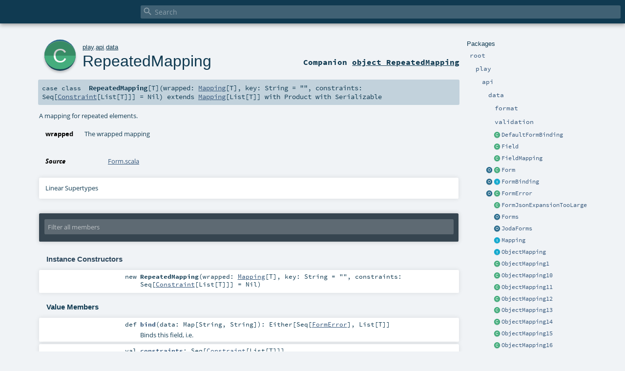

--- FILE ---
content_type: text/html
request_url: https://www.playframework.com/documentation/2.8.13/api/scala/play/api/data/RepeatedMapping.html
body_size: 7614
content:
<!DOCTYPE html ><html><head><meta http-equiv="X-UA-Compatible" content="IE=edge"/><meta content="width=device-width, initial-scale=1.0, maximum-scale=1.0, user-scalable=no" name="viewport"/><title></title><meta content="" name="description"/><meta content="" name="keywords"/><meta http-equiv="content-type" content="text/html; charset=UTF-8"/><link href="../../../lib/index.css" media="screen" type="text/css" rel="stylesheet"/><link href="../../../lib/template.css" media="screen" type="text/css" rel="stylesheet"/><link href="../../../lib/print.css" media="print" type="text/css" rel="stylesheet"/><link href="../../../lib/diagrams.css" media="screen" type="text/css" rel="stylesheet" id="diagrams-css"/><script type="text/javascript" src="../../../lib/jquery.min.js"></script><script type="text/javascript" src="../../../lib/index.js"></script><script type="text/javascript" src="../../../index.js"></script><script type="text/javascript" src="../../../lib/scheduler.js"></script><script type="text/javascript" src="../../../lib/template.js"></script><script type="text/javascript">/* this variable can be used by the JS to determine the path to the root document */
var toRoot = '../../../';</script></head><body><div id="search"><span id="doc-title"><span id="doc-version"></span></span> <span class="close-results"><span class="left">&lt;</span> Back</span><div id="textfilter"><span class="input"><input autocapitalize="none" placeholder="Search" id="index-input" type="text" accesskey="/"/><i class="clear material-icons"></i><i id="search-icon" class="material-icons"></i></span></div></div><div id="search-results"><div id="search-progress"><div id="progress-fill"></div></div><div id="results-content"><div id="entity-results"></div><div id="member-results"></div></div></div><div id="content-scroll-container" style="-webkit-overflow-scrolling: touch;"><div id="content-container" style="-webkit-overflow-scrolling: touch;"><div id="subpackage-spacer"><div id="packages"><h1>Packages</h1><ul><li class="indented0 " name="_root_.root" group="Ungrouped" fullComment="yes" data-isabs="false" visbl="pub"><a id="_root_" class="anchorToMember"></a><a id="root:_root_" class="anchorToMember"></a> <span class="permalink"><a href="../../../index.html" title="Permalink"><i class="material-icons"></i></a></span> <span class="modifier_kind"><span class="modifier"></span> <span class="kind">package</span></span> <span class="symbol"><a href="../../../index.html" title=""><span class="name">root</span></a></span><div class="fullcomment"><dl class="attributes block"><dt>Definition Classes</dt><dd><a href="../../../index.html" name="_root_" id="_root_" class="extype">root</a></dd></dl></div></li><li class="indented1 " name="_root_.play" group="Ungrouped" fullComment="yes" data-isabs="false" visbl="pub"><a id="play" class="anchorToMember"></a><a id="play:play" class="anchorToMember"></a> <span class="permalink"><a href="../../../play/index.html" title="Permalink"><i class="material-icons"></i></a></span> <span class="modifier_kind"><span class="modifier"></span> <span class="kind">package</span></span> <span class="symbol"><a href="../../index.html" title="Play framework."><span class="name">play</span></a></span><p class="shortcomment cmt">Play framework.</p><div class="fullcomment"><div class="comment cmt"><p>Play framework.</p><h4> Play </h4><p><a href="https://www.playframework.com" target="_blank">http://www.playframework.com</a>
</p></div><dl class="attributes block"><dt>Definition Classes</dt><dd><a href="../../../index.html" name="_root_" id="_root_" class="extype">root</a></dd></dl></div></li><li class="indented2 " name="play.api" group="Ungrouped" fullComment="yes" data-isabs="false" visbl="pub"><a id="api" class="anchorToMember"></a><a id="api:api" class="anchorToMember"></a> <span class="permalink"><a href="../../../play/api/index.html" title="Permalink"><i class="material-icons"></i></a></span> <span class="modifier_kind"><span class="modifier"></span> <span class="kind">package</span></span> <span class="symbol"><a href="../index.html" title="Contains the public API for Scala developers."><span class="name">api</span></a></span><p class="shortcomment cmt">Contains the public API for Scala developers.</p><div class="fullcomment"><div class="comment cmt"><p>Contains the public API for Scala developers.</p><h6> Read configuration </h6><pre><span class="kw">val</span> poolSize = configuration.getInt(<span class="lit">"engine.pool.size"</span>)</pre><h6> Use the logger </h6><pre>Logger.info(<span class="lit">"Hello!"</span>)</pre><h6> Define a Plugin </h6><pre><span class="kw">class</span> MyPlugin(app: Application) <span class="kw">extends</span> Plugin</pre><h6> Create adhoc applications (for testing) </h6><pre><span class="kw">val</span> application = Application(<span class="kw">new</span> File(<span class="lit">"."</span>), <span class="kw">this</span>.getClass.getClassloader, <span class="std">None</span>, Play.Mode.DEV)</pre></div><dl class="attributes block"><dt>Definition Classes</dt><dd><a href="../../index.html" name="play" id="play" class="extype">play</a></dd></dl></div></li><li class="indented3 " name="play.api.data" group="Ungrouped" fullComment="yes" data-isabs="false" visbl="pub"><a id="data" class="anchorToMember"></a><a id="data:data" class="anchorToMember"></a> <span class="permalink"><a href="../../../play/api/data/index.html" title="Permalink"><i class="material-icons"></i></a></span> <span class="modifier_kind"><span class="modifier"></span> <span class="kind">package</span></span> <span class="symbol"><a href="index.html" title="Contains data manipulation helpers (typically HTTP form handling)"><span class="name">data</span></a></span><p class="shortcomment cmt">Contains data manipulation helpers (typically HTTP form handling)</p><div class="fullcomment"><div class="comment cmt"><p>Contains data manipulation helpers (typically HTTP form handling)</p><pre><span class="kw">import</span> play.api.data._
<span class="kw">import</span> play.api.data.Forms._

<span class="kw">val</span> taskForm = Form(
  tuple(
    <span class="lit">"name"</span> -&gt; text(minLength = <span class="num">3</span>),
    <span class="lit">"dueDate"</span> -&gt; date(<span class="lit">"yyyy-MM-dd"</span>),
    <span class="lit">"done"</span> -&gt; boolean
  )
)</pre></div><dl class="attributes block"><dt>Definition Classes</dt><dd><a href="../index.html" name="play.api" id="play.api" class="extype">api</a></dd></dl></div></li><li class="indented4 " name="play.api.data.format" group="Ungrouped" fullComment="yes" data-isabs="false" visbl="pub"><a id="format" class="anchorToMember"></a><a id="format:format" class="anchorToMember"></a> <span class="permalink"><a href="../../../play/api/data/format/index.html" title="Permalink"><i class="material-icons"></i></a></span> <span class="modifier_kind"><span class="modifier"></span> <span class="kind">package</span></span> <span class="symbol"><a href="format/index.html" title="Contains the Format API used by Form."><span class="name">format</span></a></span><p class="shortcomment cmt">Contains the Format API used by <code>Form</code>.</p><div class="fullcomment"><div class="comment cmt"><p>Contains the Format API used by <code>Form</code>.</p><p>For example, to define a custom formatter:</p><pre><span class="kw">val</span> signedIntFormat = <span class="kw">new</span> Formatter[<span class="std">Int</span>] {

  <span class="kw">def</span> bind(key: <span class="std">String</span>, data: <span class="std">Map</span>[<span class="std">String</span>, <span class="std">String</span>]) = {
    stringFormat.bind(key, data).right.flatMap { value <span class="kw">=&gt;</span>
      scala.util.control.Exception.allCatch[<span class="std">Int</span>]
        .either(java.lang.Integer.parseInt(value))
        .left.map(e <span class="kw">=&gt;</span> <span class="std">Seq</span>(FormError(key, <span class="lit">"error.signedNumber"</span>, Nil)))
    }
  }

  <span class="kw">def</span> unbind(key: <span class="std">String</span>, value: <span class="std">Long</span>) = <span class="std">Map</span>(
    key -&gt; ((<span class="kw">if</span> (value&lt;<span class="num">0</span>) <span class="lit">"-"</span> <span class="kw">else</span> <span class="lit">"+"</span>) + value)
  )
}</pre></div><dl class="attributes block"><dt>Definition Classes</dt><dd><a href="index.html" name="play.api.data" id="play.api.data" class="extype">data</a></dd></dl></div></li><li class="indented4 " name="play.api.data.validation" group="Ungrouped" fullComment="yes" data-isabs="false" visbl="pub"><a id="validation" class="anchorToMember"></a><a id="validation:validation" class="anchorToMember"></a> <span class="permalink"><a href="../../../play/api/data/validation/index.html" title="Permalink"><i class="material-icons"></i></a></span> <span class="modifier_kind"><span class="modifier"></span> <span class="kind">package</span></span> <span class="symbol"><a href="validation/index.html" title="Contains the validation API used by Form."><span class="name">validation</span></a></span><p class="shortcomment cmt">Contains the validation API used by <code>Form</code>.</p><div class="fullcomment"><div class="comment cmt"><p>Contains the validation API used by <code>Form</code>.</p><p>For example, to define a custom constraint:</p><pre><span class="kw">val</span> negative = Constraint[<span class="std">Int</span>] {
  <span class="kw">case</span> i <span class="kw">if</span> i &lt; <span class="num">0</span> <span class="kw">=&gt;</span> Valid
  <span class="kw">case</span> _ <span class="kw">=&gt;</span> Invalid(<span class="lit">"Must be a negative number."</span>)
}</pre></div><dl class="attributes block"><dt>Definition Classes</dt><dd><a href="index.html" name="play.api.data" id="play.api.data" class="extype">data</a></dd></dl></div></li><li class="current-entities indented3"><span class="separator"></span> <a href="DefaultFormBinding.html" title="" class="class"></a><a href="DefaultFormBinding.html" title="">DefaultFormBinding</a></li><li class="current-entities indented3"><span class="separator"></span> <a href="Field.html" title="A form field." class="class"></a><a href="Field.html" title="A form field.">Field</a></li><li class="current-entities indented3"><span class="separator"></span> <a href="FieldMapping.html" title="A mapping for a single field." class="class"></a><a href="FieldMapping.html" title="A mapping for a single field.">FieldMapping</a></li><li class="current-entities indented3"><a href="Form$.html" title="Provides a set of operations for creating Form values." class="object"></a> <a href="Form.html" title="Helper to manage HTML form description, submission and validation." class="class"></a><a href="Form.html" title="Helper to manage HTML form description, submission and validation.">Form</a></li><li class="current-entities indented3"><a href="FormBinding$.html" title="" class="object"></a> <a href="FormBinding.html" title="" class="trait"></a><a href="FormBinding.html" title="">FormBinding</a></li><li class="current-entities indented3"><a href="FormError$.html" title="" class="object"></a> <a href="FormError.html" title="A form error." class="class"></a><a href="FormError.html" title="A form error.">FormError</a></li><li class="current-entities indented3"><span class="separator"></span> <a href="FormJsonExpansionTooLarge.html" title="" class="class"></a><a href="FormJsonExpansionTooLarge.html" title="">FormJsonExpansionTooLarge</a></li><li class="current-entities indented3"><span class="separator"></span> <a href="Forms$.html" title="Contains data manipulation helpers (typically HTTP form handling)" class="object"></a><a href="Forms$.html" title="Contains data manipulation helpers (typically HTTP form handling)">Forms</a></li><li class="current-entities indented3"><span class="separator"></span> <a href="JodaForms$.html" title="" class="object"></a><a href="JodaForms$.html" title="">JodaForms</a></li><li class="current-entities indented3"><span class="separator"></span> <a href="Mapping.html" title="A mapping is a two-way binder to handle a form field." class="trait"></a><a href="Mapping.html" title="A mapping is a two-way binder to handle a form field.">Mapping</a></li><li class="current-entities indented3"><span class="separator"></span> <a href="ObjectMapping.html" title="Common helper methods for all object mappings - mappings including several fields." class="trait"></a><a href="ObjectMapping.html" title="Common helper methods for all object mappings - mappings including several fields.">ObjectMapping</a></li><li class="current-entities indented3"><span class="separator"></span> <a href="ObjectMapping1.html" title="" class="class"></a><a href="ObjectMapping1.html" title="">ObjectMapping1</a></li><li class="current-entities indented3"><span class="separator"></span> <a href="ObjectMapping10.html" title="" class="class"></a><a href="ObjectMapping10.html" title="">ObjectMapping10</a></li><li class="current-entities indented3"><span class="separator"></span> <a href="ObjectMapping11.html" title="" class="class"></a><a href="ObjectMapping11.html" title="">ObjectMapping11</a></li><li class="current-entities indented3"><span class="separator"></span> <a href="ObjectMapping12.html" title="" class="class"></a><a href="ObjectMapping12.html" title="">ObjectMapping12</a></li><li class="current-entities indented3"><span class="separator"></span> <a href="ObjectMapping13.html" title="" class="class"></a><a href="ObjectMapping13.html" title="">ObjectMapping13</a></li><li class="current-entities indented3"><span class="separator"></span> <a href="ObjectMapping14.html" title="" class="class"></a><a href="ObjectMapping14.html" title="">ObjectMapping14</a></li><li class="current-entities indented3"><span class="separator"></span> <a href="ObjectMapping15.html" title="" class="class"></a><a href="ObjectMapping15.html" title="">ObjectMapping15</a></li><li class="current-entities indented3"><span class="separator"></span> <a href="ObjectMapping16.html" title="" class="class"></a><a href="ObjectMapping16.html" title="">ObjectMapping16</a></li><li class="current-entities indented3"><span class="separator"></span> <a href="ObjectMapping17.html" title="" class="class"></a><a href="ObjectMapping17.html" title="">ObjectMapping17</a></li><li class="current-entities indented3"><span class="separator"></span> <a href="ObjectMapping18.html" title="" class="class"></a><a href="ObjectMapping18.html" title="">ObjectMapping18</a></li><li class="current-entities indented3"><span class="separator"></span> <a href="ObjectMapping19.html" title="" class="class"></a><a href="ObjectMapping19.html" title="">ObjectMapping19</a></li><li class="current-entities indented3"><span class="separator"></span> <a href="ObjectMapping2.html" title="" class="class"></a><a href="ObjectMapping2.html" title="">ObjectMapping2</a></li><li class="current-entities indented3"><span class="separator"></span> <a href="ObjectMapping20.html" title="" class="class"></a><a href="ObjectMapping20.html" title="">ObjectMapping20</a></li><li class="current-entities indented3"><span class="separator"></span> <a href="ObjectMapping21.html" title="" class="class"></a><a href="ObjectMapping21.html" title="">ObjectMapping21</a></li><li class="current-entities indented3"><span class="separator"></span> <a href="ObjectMapping22.html" title="" class="class"></a><a href="ObjectMapping22.html" title="">ObjectMapping22</a></li><li class="current-entities indented3"><span class="separator"></span> <a href="ObjectMapping3.html" title="" class="class"></a><a href="ObjectMapping3.html" title="">ObjectMapping3</a></li><li class="current-entities indented3"><span class="separator"></span> <a href="ObjectMapping4.html" title="" class="class"></a><a href="ObjectMapping4.html" title="">ObjectMapping4</a></li><li class="current-entities indented3"><span class="separator"></span> <a href="ObjectMapping5.html" title="" class="class"></a><a href="ObjectMapping5.html" title="">ObjectMapping5</a></li><li class="current-entities indented3"><span class="separator"></span> <a href="ObjectMapping6.html" title="" class="class"></a><a href="ObjectMapping6.html" title="">ObjectMapping6</a></li><li class="current-entities indented3"><span class="separator"></span> <a href="ObjectMapping7.html" title="" class="class"></a><a href="ObjectMapping7.html" title="">ObjectMapping7</a></li><li class="current-entities indented3"><span class="separator"></span> <a href="ObjectMapping8.html" title="" class="class"></a><a href="ObjectMapping8.html" title="">ObjectMapping8</a></li><li class="current-entities indented3"><span class="separator"></span> <a href="ObjectMapping9.html" title="" class="class"></a><a href="ObjectMapping9.html" title="">ObjectMapping9</a></li><li class="current-entities indented3"><span class="separator"></span> <a href="OptionalMapping.html" title="A mapping for optional elements" class="class"></a><a href="OptionalMapping.html" title="A mapping for optional elements">OptionalMapping</a></li><li class="current-entities indented3"><a href="RepeatedMapping$.html" title="Provides a set of operations related to RepeatedMapping values." class="object"></a> <a href="" title="A mapping for repeated elements." class="class"></a><a href="" title="A mapping for repeated elements.">RepeatedMapping</a></li><li class="current-entities indented3"><span class="separator"></span> <a href="WrappedMapping.html" title="A mapping wrapping another existing mapping with transformation functions." class="class"></a><a href="WrappedMapping.html" title="A mapping wrapping another existing mapping with transformation functions.">WrappedMapping</a></li></ul></div></div><div id="content"><body class="class type"><div id="definition"><a href="RepeatedMapping$.html" title="See companion object"><div class="big-circle class-companion-object">c</div></a><p id="owner"><a href="../../index.html" name="play" id="play" class="extype">play</a>.<a href="../index.html" name="play.api" id="play.api" class="extype">api</a>.<a href="index.html" name="play.api.data" id="play.api.data" class="extype">data</a></p><h1><a href="RepeatedMapping$.html" title="See companion object">RepeatedMapping</a><span class="permalink"><a href="../../../play/api/data/RepeatedMapping.html" title="Permalink"><i class="material-icons"></i></a></span></h1><h3><span class="morelinks"><div>Companion <a href="RepeatedMapping$.html" title="See companion object">object RepeatedMapping</a></div></span></h3></div><h4 id="signature" class="signature"><span class="modifier_kind"><span class="modifier"></span> <span class="kind">case class</span></span> <span class="symbol"><span class="name">RepeatedMapping</span><span class="tparams">[<span name="T">T</span>]</span><span class="params">(<span name="wrapped">wrapped: <a href="Mapping.html" name="play.api.data.Mapping" id="play.api.data.Mapping" class="extype">Mapping</a>[<span name="play.api.data.RepeatedMapping.T" class="extype">T</span>]</span>, <span name="key">key: <span name="scala.Predef.String" class="extype">String</span> = <span class="symbol">""</span></span>, <span name="constraints">constraints: <span name="scala.Seq" class="extype">Seq</span>[<a href="validation/Constraint.html" name="play.api.data.validation.Constraint" id="play.api.data.validation.Constraint" class="extype">Constraint</a>[<span name="scala.List" class="extype">List</span>[<span name="play.api.data.RepeatedMapping.T" class="extype">T</span>]]] = <span class="symbol">Nil</span></span>)</span><span class="result"> extends <a href="Mapping.html" name="play.api.data.Mapping" id="play.api.data.Mapping" class="extype">Mapping</a>[<span name="scala.List" class="extype">List</span>[<span name="play.api.data.RepeatedMapping.T" class="extype">T</span>]] with <span name="scala.Product" class="extype">Product</span> with <span name="scala.Serializable" class="extype">Serializable</span></span></span></h4><div id="comment" class="fullcommenttop"><div class="comment cmt"><p>A mapping for repeated elements.
</p></div><dl class="paramcmts block"><dt class="param">wrapped</dt><dd class="cmt"><p>The wrapped mapping</p></dd></dl><dl class="attributes block"><dt>Source</dt><dd><a href="https://github.com/playframework/playframework/tree/2.8.13/core/play/src/main/scala/play/api/data/Form.scala" target="_blank">Form.scala</a></dd></dl><div class="toggleContainer"><div class="toggle block"><span>Linear Supertypes</span><div class="superTypes hiddenContent"><a href="https://docs.oracle.com/javase/8/docs/api/java/io/Serializable.html#java.io.Serializable" name="java.io.Serializable" id="java.io.Serializable" class="extype">Serializable</a>, <span name="scala.Product" class="extype">Product</span>, <span name="scala.Equals" class="extype">Equals</span>, <a href="Mapping.html" name="play.api.data.Mapping" id="play.api.data.Mapping" class="extype">Mapping</a>[<span name="scala.List" class="extype">List</span>[<span name="play.api.data.RepeatedMapping.T" class="extype">T</span>]], <span name="scala.AnyRef" class="extype">AnyRef</span>, <span name="scala.Any" class="extype">Any</span></div></div></div></div><div id="mbrsel"><div class="toggle"></div><div id="memberfilter"><i class="material-icons arrow"></i><span class="input"><input placeholder="Filter all members" id="mbrsel-input" type="text" accesskey="/"/></span><i class="clear material-icons"></i></div><div id="filterby"><div id="order"><span class="filtertype">Ordering</span><ol><li class="alpha in"><span>Alphabetic</span></li><li class="inherit out"><span>By Inheritance</span></li></ol></div><div class="ancestors"><span class="filtertype">Inherited<br/></span><ol id="linearization"><li class="in" name="play.api.data.RepeatedMapping"><span>RepeatedMapping</span></li><li class="in" name="java.io.Serializable"><span>Serializable</span></li><li class="in" name="scala.Product"><span>Product</span></li><li class="in" name="scala.Equals"><span>Equals</span></li><li class="in" name="play.api.data.Mapping"><span>Mapping</span></li><li class="in" name="scala.AnyRef"><span>AnyRef</span></li><li class="in" name="scala.Any"><span>Any</span></li></ol></div><div class="ancestors"><span class="filtertype"></span><ol><li class="hideall out"><span>Hide All</span></li><li class="showall in"><span>Show All</span></li></ol></div><div id="visbl"><span class="filtertype">Visibility</span><ol><li class="public in"><span>Public</span></li><li class="protected out"><span>Protected</span></li></ol></div></div></div><div id="template"><div id="allMembers"><div id="constructors" class="members"><h3>Instance Constructors</h3><ol><li class="indented0 " name="play.api.data.RepeatedMapping#&lt;init&gt;" group="Ungrouped" fullComment="yes" data-isabs="false" visbl="pub"><a id="&lt;init&gt;(wrapped:play.api.data.Mapping[T],key:String,constraints:Seq[play.api.data.validation.Constraint[List[T]]]):play.api.data.RepeatedMapping[T]" class="anchorToMember"></a><a id="&lt;init&gt;:RepeatedMapping[T]" class="anchorToMember"></a> <span class="permalink"><a href="../../../play/api/data/RepeatedMapping.html#&lt;init&gt;(wrapped:play.api.data.Mapping[T],key:String,constraints:Seq[play.api.data.validation.Constraint[List[T]]]):play.api.data.RepeatedMapping[T]" title="Permalink"><i class="material-icons"></i></a></span> <span class="modifier_kind"><span class="modifier"></span> <span class="kind">new</span></span> <span class="symbol"><span class="name">RepeatedMapping</span><span class="params">(<span name="wrapped">wrapped: <a href="Mapping.html" name="play.api.data.Mapping" id="play.api.data.Mapping" class="extype">Mapping</a>[<span name="play.api.data.RepeatedMapping.T" class="extype">T</span>]</span>, <span name="key">key: <span name="scala.Predef.String" class="extype">String</span> = <span class="symbol">""</span></span>, <span name="constraints">constraints: <span name="scala.Seq" class="extype">Seq</span>[<a href="validation/Constraint.html" name="play.api.data.validation.Constraint" id="play.api.data.validation.Constraint" class="extype">Constraint</a>[<span name="scala.List" class="extype">List</span>[<span name="play.api.data.RepeatedMapping.T" class="extype">T</span>]]] = <span class="symbol">Nil</span></span>)</span></span><p class="shortcomment cmt"></p><div class="fullcomment"><div class="comment cmt"></div><dl class="paramcmts block"><dt class="param">wrapped</dt><dd class="cmt"><p>The wrapped mapping</p></dd></dl></div></li></ol></div><div class="values members"><h3>Value Members</h3><ol><li class="indented0 " name="scala.AnyRef#!=" group="Ungrouped" fullComment="yes" data-isabs="false" visbl="pub"><a id="!=(x$1:Any):Boolean" class="anchorToMember"></a><a id="!=(Any):Boolean" class="anchorToMember"></a> <span class="permalink"><a href="../../../play/api/data/RepeatedMapping.html#!=(x$1:Any):Boolean" title="Permalink"><i class="material-icons"></i></a></span> <span class="modifier_kind"><span class="modifier">final </span> <span class="kind">def</span></span> <span class="symbol"><span class="name" title="gt4s: $bang$eq">!=</span><span class="params">(<span name="arg0">arg0: <span name="scala.Any" class="extype">Any</span></span>)</span><span class="result">: <span name="scala.Boolean" class="extype">Boolean</span></span></span><div class="fullcomment"><dl class="attributes block"><dt>Definition Classes</dt><dd>AnyRef → Any</dd></dl></div></li><li class="indented0 " name="scala.AnyRef###" group="Ungrouped" fullComment="yes" data-isabs="false" visbl="pub"><a id="##:Int" class="anchorToMember"></a> <span class="permalink"><a href="../../../play/api/data/RepeatedMapping.html###:Int" title="Permalink"><i class="material-icons"></i></a></span> <span class="modifier_kind"><span class="modifier">final </span> <span class="kind">def</span></span> <span class="symbol"><span class="name" title="gt4s: $hash$hash">##</span><span class="result">: <span name="scala.Int" class="extype">Int</span></span></span><div class="fullcomment"><dl class="attributes block"><dt>Definition Classes</dt><dd>AnyRef → Any</dd></dl></div></li><li class="indented0 " name="scala.AnyRef#==" group="Ungrouped" fullComment="yes" data-isabs="false" visbl="pub"><a id="==(x$1:Any):Boolean" class="anchorToMember"></a><a id="==(Any):Boolean" class="anchorToMember"></a> <span class="permalink"><a href="../../../play/api/data/RepeatedMapping.html#==(x$1:Any):Boolean" title="Permalink"><i class="material-icons"></i></a></span> <span class="modifier_kind"><span class="modifier">final </span> <span class="kind">def</span></span> <span class="symbol"><span class="name" title="gt4s: $eq$eq">==</span><span class="params">(<span name="arg0">arg0: <span name="scala.Any" class="extype">Any</span></span>)</span><span class="result">: <span name="scala.Boolean" class="extype">Boolean</span></span></span><div class="fullcomment"><dl class="attributes block"><dt>Definition Classes</dt><dd>AnyRef → Any</dd></dl></div></li><li class="indented0 " name="play.api.data.Mapping#addPrefix" group="Ungrouped" fullComment="yes" data-isabs="false" visbl="prt"><a id="addPrefix(prefix:String):Option[String]" class="anchorToMember"></a><a id="addPrefix(String):Option[String]" class="anchorToMember"></a> <span class="permalink"><a href="../../../play/api/data/RepeatedMapping.html#addPrefix(prefix:String):Option[String]" title="Permalink"><i class="material-icons"></i></a></span> <span class="modifier_kind"><span class="modifier"></span> <span class="kind">def</span></span> <span class="symbol"><span class="name">addPrefix</span><span class="params">(<span name="prefix">prefix: <span name="scala.Predef.String" class="extype">String</span></span>)</span><span class="result">: <span name="scala.Option" class="extype">Option</span>[<a href="https://docs.oracle.com/javase/8/docs/api/java/lang/String.html#java.lang.String" name="java.lang.String" id="java.lang.String" class="extype">String</a>]</span></span><div class="fullcomment"><dl class="attributes block"><dt>Attributes</dt><dd>protected </dd><dt>Definition Classes</dt><dd><a href="Mapping.html" name="play.api.data.Mapping" id="play.api.data.Mapping" class="extype">Mapping</a></dd></dl></div></li><li class="indented0 " name="play.api.data.Mapping#applyConstraints" group="Ungrouped" fullComment="yes" data-isabs="false" visbl="prt"><a id="applyConstraints(t:T):Either[Seq[play.api.data.FormError],T]" class="anchorToMember"></a><a id="applyConstraints(List[T]):Either[Seq[FormError],List[T]]" class="anchorToMember"></a> <span class="permalink"><a href="../../../play/api/data/RepeatedMapping.html#applyConstraints(t:T):Either[Seq[play.api.data.FormError],T]" title="Permalink"><i class="material-icons"></i></a></span> <span class="modifier_kind"><span class="modifier"></span> <span class="kind">def</span></span> <span class="symbol"><span class="name">applyConstraints</span><span class="params">(<span name="t">t: <span name="scala.List" class="extype">List</span>[<span name="play.api.data.RepeatedMapping.T" class="extype">T</span>]</span>)</span><span class="result">: <span name="scala.Either" class="extype">Either</span>[<span name="scala.Seq" class="extype">Seq</span>[<a href="FormError.html" name="play.api.data.FormError" id="play.api.data.FormError" class="extype">FormError</a>], <span name="scala.List" class="extype">List</span>[<span name="play.api.data.RepeatedMapping.T" class="extype">T</span>]]</span></span><div class="fullcomment"><dl class="attributes block"><dt>Attributes</dt><dd>protected </dd><dt>Definition Classes</dt><dd><a href="Mapping.html" name="play.api.data.Mapping" id="play.api.data.Mapping" class="extype">Mapping</a></dd></dl></div></li><li class="indented0 " name="scala.Any#asInstanceOf" group="Ungrouped" fullComment="yes" data-isabs="false" visbl="pub"><a id="asInstanceOf[T0]:T0" class="anchorToMember"></a> <span class="permalink"><a href="../../../play/api/data/RepeatedMapping.html#asInstanceOf[T0]:T0" title="Permalink"><i class="material-icons"></i></a></span> <span class="modifier_kind"><span class="modifier">final </span> <span class="kind">def</span></span> <span class="symbol"><span class="name">asInstanceOf</span><span class="tparams">[<span name="T0">T0</span>]</span><span class="result">: <span name="scala.Any.asInstanceOf.T0" class="extype">T0</span></span></span><div class="fullcomment"><dl class="attributes block"><dt>Definition Classes</dt><dd>Any</dd></dl></div></li><li class="indented0 " name="play.api.data.RepeatedMapping#bind" group="Ungrouped" fullComment="yes" data-isabs="false" visbl="pub"><a id="bind(data:Map[String,String]):Either[Seq[play.api.data.FormError],List[T]]" class="anchorToMember"></a><a id="bind(Map[String,String]):Either[Seq[FormError],List[T]]" class="anchorToMember"></a> <span class="permalink"><a href="../../../play/api/data/RepeatedMapping.html#bind(data:Map[String,String]):Either[Seq[play.api.data.FormError],List[T]]" title="Permalink"><i class="material-icons"></i></a></span> <span class="modifier_kind"><span class="modifier"></span> <span class="kind">def</span></span> <span class="symbol"><span class="name">bind</span><span class="params">(<span name="data">data: <span name="scala.Predef.Map" class="extype">Map</span>[<span name="scala.Predef.String" class="extype">String</span>, <span name="scala.Predef.String" class="extype">String</span>]</span>)</span><span class="result">: <span name="scala.Either" class="extype">Either</span>[<span name="scala.Seq" class="extype">Seq</span>[<a href="FormError.html" name="play.api.data.FormError" id="play.api.data.FormError" class="extype">FormError</a>], <span name="scala.List" class="extype">List</span>[<span name="play.api.data.RepeatedMapping.T" class="extype">T</span>]]</span></span><p class="shortcomment cmt">Binds this field, i.e.</p><div class="fullcomment"><div class="comment cmt"><p>Binds this field, i.e. construct a concrete value from submitted data.
</p></div><dl class="paramcmts block"><dt class="param">data</dt><dd class="cmt"><p>the submitted data</p></dd><dt>returns</dt><dd class="cmt"><p>either a concrete value of type <code>List[T]</code> or a set of errors, if the binding failed</p></dd></dl><dl class="attributes block"><dt>Definition Classes</dt><dd><a href="" name="play.api.data.RepeatedMapping" id="play.api.data.RepeatedMapping" class="extype">RepeatedMapping</a> → <a href="Mapping.html" name="play.api.data.Mapping" id="play.api.data.Mapping" class="extype">Mapping</a></dd></dl></div></li><li class="indented0 " name="scala.AnyRef#clone" group="Ungrouped" fullComment="yes" data-isabs="false" visbl="prt"><a id="clone():Object" class="anchorToMember"></a><a id="clone():AnyRef" class="anchorToMember"></a> <span class="permalink"><a href="../../../play/api/data/RepeatedMapping.html#clone():Object" title="Permalink"><i class="material-icons"></i></a></span> <span class="modifier_kind"><span class="modifier"></span> <span class="kind">def</span></span> <span class="symbol"><span class="name">clone</span><span class="params">()</span><span class="result">: <span name="scala.AnyRef" class="extype">AnyRef</span></span></span><div class="fullcomment"><dl class="attributes block"><dt>Attributes</dt><dd>protected[<span name="java.lang" class="extype">lang</span>] </dd><dt>Definition Classes</dt><dd>AnyRef</dd><dt>Annotations</dt><dd><span class="name">@throws</span><span class="args">(<span><span class="defval">classOf[java.lang.CloneNotSupportedException]</span></span>)</span> <span class="name">@native</span><span class="args">()</span> </dd></dl></div></li><li class="indented0 " name="play.api.data.Mapping#collectErrors" group="Ungrouped" fullComment="yes" data-isabs="false" visbl="prt"><a id="collectErrors(t:T):Seq[play.api.data.FormError]" class="anchorToMember"></a><a id="collectErrors(List[T]):Seq[FormError]" class="anchorToMember"></a> <span class="permalink"><a href="../../../play/api/data/RepeatedMapping.html#collectErrors(t:T):Seq[play.api.data.FormError]" title="Permalink"><i class="material-icons"></i></a></span> <span class="modifier_kind"><span class="modifier"></span> <span class="kind">def</span></span> <span class="symbol"><span class="name">collectErrors</span><span class="params">(<span name="t">t: <span name="scala.List" class="extype">List</span>[<span name="play.api.data.RepeatedMapping.T" class="extype">T</span>]</span>)</span><span class="result">: <span name="scala.Seq" class="extype">Seq</span>[<a href="FormError.html" name="play.api.data.FormError" id="play.api.data.FormError" class="extype">FormError</a>]</span></span><div class="fullcomment"><dl class="attributes block"><dt>Attributes</dt><dd>protected </dd><dt>Definition Classes</dt><dd><a href="Mapping.html" name="play.api.data.Mapping" id="play.api.data.Mapping" class="extype">Mapping</a></dd></dl></div></li><li class="indented0 " name="play.api.data.RepeatedMapping#constraints" group="Ungrouped" fullComment="yes" data-isabs="false" visbl="pub"><a id="constraints:Seq[play.api.data.validation.Constraint[List[T]]]" class="anchorToMember"></a><a id="constraints:Seq[Constraint[List[T]]]" class="anchorToMember"></a> <span class="permalink"><a href="../../../play/api/data/RepeatedMapping.html#constraints:Seq[play.api.data.validation.Constraint[List[T]]]" title="Permalink"><i class="material-icons"></i></a></span> <span class="modifier_kind"><span class="modifier"></span> <span class="kind">val</span></span> <span class="symbol"><span class="name">constraints</span><span class="result">: <span name="scala.Seq" class="extype">Seq</span>[<a href="validation/Constraint.html" name="play.api.data.validation.Constraint" id="play.api.data.validation.Constraint" class="extype">Constraint</a>[<span name="scala.List" class="extype">List</span>[<span name="play.api.data.RepeatedMapping.T" class="extype">T</span>]]]</span></span><p class="shortcomment cmt">The constraints associated with this field.</p><div class="fullcomment"><div class="comment cmt"><p>The constraints associated with this field.
</p></div><dl class="attributes block"><dt>Definition Classes</dt><dd><a href="" name="play.api.data.RepeatedMapping" id="play.api.data.RepeatedMapping" class="extype">RepeatedMapping</a> → <a href="Mapping.html" name="play.api.data.Mapping" id="play.api.data.Mapping" class="extype">Mapping</a></dd></dl></div></li><li class="indented0 " name="scala.AnyRef#eq" group="Ungrouped" fullComment="yes" data-isabs="false" visbl="pub"><a id="eq(x$1:AnyRef):Boolean" class="anchorToMember"></a><a id="eq(AnyRef):Boolean" class="anchorToMember"></a> <span class="permalink"><a href="../../../play/api/data/RepeatedMapping.html#eq(x$1:AnyRef):Boolean" title="Permalink"><i class="material-icons"></i></a></span> <span class="modifier_kind"><span class="modifier">final </span> <span class="kind">def</span></span> <span class="symbol"><span class="name">eq</span><span class="params">(<span name="arg0">arg0: <span name="scala.AnyRef" class="extype">AnyRef</span></span>)</span><span class="result">: <span name="scala.Boolean" class="extype">Boolean</span></span></span><div class="fullcomment"><dl class="attributes block"><dt>Definition Classes</dt><dd>AnyRef</dd></dl></div></li><li class="indented0 " name="scala.AnyRef#finalize" group="Ungrouped" fullComment="yes" data-isabs="false" visbl="prt"><a id="finalize():Unit" class="anchorToMember"></a> <span class="permalink"><a href="../../../play/api/data/RepeatedMapping.html#finalize():Unit" title="Permalink"><i class="material-icons"></i></a></span> <span class="modifier_kind"><span class="modifier"></span> <span class="kind">def</span></span> <span class="symbol"><span class="name">finalize</span><span class="params">()</span><span class="result">: <span name="scala.Unit" class="extype">Unit</span></span></span><div class="fullcomment"><dl class="attributes block"><dt>Attributes</dt><dd>protected[<span name="java.lang" class="extype">lang</span>] </dd><dt>Definition Classes</dt><dd>AnyRef</dd><dt>Annotations</dt><dd><span class="name">@throws</span><span class="args">(<span><span class="symbol">classOf[java.lang.Throwable]</span></span>)</span> </dd></dl></div></li><li class="indented0 " name="play.api.data.RepeatedMapping#format" group="Ungrouped" fullComment="yes" data-isabs="false" visbl="pub"><a id="format:Option[(String,Seq[Any])]" class="anchorToMember"></a> <span class="permalink"><a href="../../../play/api/data/RepeatedMapping.html#format:Option[(String,Seq[Any])]" title="Permalink"><i class="material-icons"></i></a></span> <span class="modifier_kind"><span class="modifier"></span> <span class="kind">val</span></span> <span class="symbol"><span class="name">format</span><span class="result">: <span name="scala.Option" class="extype">Option</span>[(<span name="scala.Predef.String" class="extype">String</span>, <span name="scala.Seq" class="extype">Seq</span>[<span name="scala.Any" class="extype">Any</span>])]</span></span><p class="shortcomment cmt">The Format expected for this field, if it exists.</p><div class="fullcomment"><div class="comment cmt"><p>The Format expected for this field, if it exists.
</p></div><dl class="attributes block"><dt>Definition Classes</dt><dd><a href="" name="play.api.data.RepeatedMapping" id="play.api.data.RepeatedMapping" class="extype">RepeatedMapping</a> → <a href="Mapping.html" name="play.api.data.Mapping" id="play.api.data.Mapping" class="extype">Mapping</a></dd></dl></div></li><li class="indented0 " name="scala.AnyRef#getClass" group="Ungrouped" fullComment="yes" data-isabs="false" visbl="pub"><a id="getClass():Class[_]" class="anchorToMember"></a><a id="getClass():Class[_&lt;:AnyRef]" class="anchorToMember"></a> <span class="permalink"><a href="../../../play/api/data/RepeatedMapping.html#getClass():Class[_]" title="Permalink"><i class="material-icons"></i></a></span> <span class="modifier_kind"><span class="modifier">final </span> <span class="kind">def</span></span> <span class="symbol"><span class="name">getClass</span><span class="params">()</span><span class="result">: <a href="https://docs.oracle.com/javase/8/docs/api/java/lang/Class.html#java.lang.Class" name="java.lang.Class" id="java.lang.Class" class="extype">Class</a>[_ &lt;: <span name="scala.AnyRef" class="extype">AnyRef</span>]</span></span><div class="fullcomment"><dl class="attributes block"><dt>Definition Classes</dt><dd>AnyRef → Any</dd><dt>Annotations</dt><dd><span class="name">@native</span><span class="args">()</span> </dd></dl></div></li><li class="indented0 " name="scala.Any#isInstanceOf" group="Ungrouped" fullComment="yes" data-isabs="false" visbl="pub"><a id="isInstanceOf[T0]:Boolean" class="anchorToMember"></a> <span class="permalink"><a href="../../../play/api/data/RepeatedMapping.html#isInstanceOf[T0]:Boolean" title="Permalink"><i class="material-icons"></i></a></span> <span class="modifier_kind"><span class="modifier">final </span> <span class="kind">def</span></span> <span class="symbol"><span class="name">isInstanceOf</span><span class="tparams">[<span name="T0">T0</span>]</span><span class="result">: <span name="scala.Boolean" class="extype">Boolean</span></span></span><div class="fullcomment"><dl class="attributes block"><dt>Definition Classes</dt><dd>Any</dd></dl></div></li><li class="indented0 " name="play.api.data.RepeatedMapping#key" group="Ungrouped" fullComment="yes" data-isabs="false" visbl="pub"><a id="key:String" class="anchorToMember"></a> <span class="permalink"><a href="../../../play/api/data/RepeatedMapping.html#key:String" title="Permalink"><i class="material-icons"></i></a></span> <span class="modifier_kind"><span class="modifier"></span> <span class="kind">val</span></span> <span class="symbol"><span class="name">key</span><span class="result">: <span name="scala.Predef.String" class="extype">String</span></span></span><p class="shortcomment cmt">The field key.</p><div class="fullcomment"><div class="comment cmt"><p>The field key.
</p></div><dl class="attributes block"><dt>Definition Classes</dt><dd><a href="" name="play.api.data.RepeatedMapping" id="play.api.data.RepeatedMapping" class="extype">RepeatedMapping</a> → <a href="Mapping.html" name="play.api.data.Mapping" id="play.api.data.Mapping" class="extype">Mapping</a></dd></dl></div></li><li class="indented0 " name="play.api.data.RepeatedMapping#mappings" group="Ungrouped" fullComment="yes" data-isabs="false" visbl="pub"><a id="mappings:Seq[play.api.data.Mapping[_]]" class="anchorToMember"></a><a id="mappings:Seq[Mapping[_]]" class="anchorToMember"></a> <span class="permalink"><a href="../../../play/api/data/RepeatedMapping.html#mappings:Seq[play.api.data.Mapping[_]]" title="Permalink"><i class="material-icons"></i></a></span> <span class="modifier_kind"><span class="modifier"></span> <span class="kind">val</span></span> <span class="symbol"><span class="name">mappings</span><span class="result">: <span name="scala.Seq" class="extype">Seq</span>[<a href="Mapping.html" name="play.api.data.Mapping" id="play.api.data.Mapping" class="extype">Mapping</a>[_]]</span></span><p class="shortcomment cmt">Sub-mappings (these can be seen as sub-keys).</p><div class="fullcomment"><div class="comment cmt"><p>Sub-mappings (these can be seen as sub-keys).
</p></div><dl class="attributes block"><dt>Definition Classes</dt><dd><a href="" name="play.api.data.RepeatedMapping" id="play.api.data.RepeatedMapping" class="extype">RepeatedMapping</a> → <a href="Mapping.html" name="play.api.data.Mapping" id="play.api.data.Mapping" class="extype">Mapping</a></dd></dl></div></li><li class="indented0 " name="scala.AnyRef#ne" group="Ungrouped" fullComment="yes" data-isabs="false" visbl="pub"><a id="ne(x$1:AnyRef):Boolean" class="anchorToMember"></a><a id="ne(AnyRef):Boolean" class="anchorToMember"></a> <span class="permalink"><a href="../../../play/api/data/RepeatedMapping.html#ne(x$1:AnyRef):Boolean" title="Permalink"><i class="material-icons"></i></a></span> <span class="modifier_kind"><span class="modifier">final </span> <span class="kind">def</span></span> <span class="symbol"><span class="name">ne</span><span class="params">(<span name="arg0">arg0: <span name="scala.AnyRef" class="extype">AnyRef</span></span>)</span><span class="result">: <span name="scala.Boolean" class="extype">Boolean</span></span></span><div class="fullcomment"><dl class="attributes block"><dt>Definition Classes</dt><dd>AnyRef</dd></dl></div></li><li class="indented0 " name="scala.AnyRef#notify" group="Ungrouped" fullComment="yes" data-isabs="false" visbl="pub"><a id="notify():Unit" class="anchorToMember"></a> <span class="permalink"><a href="../../../play/api/data/RepeatedMapping.html#notify():Unit" title="Permalink"><i class="material-icons"></i></a></span> <span class="modifier_kind"><span class="modifier">final </span> <span class="kind">def</span></span> <span class="symbol"><span class="name">notify</span><span class="params">()</span><span class="result">: <span name="scala.Unit" class="extype">Unit</span></span></span><div class="fullcomment"><dl class="attributes block"><dt>Definition Classes</dt><dd>AnyRef</dd><dt>Annotations</dt><dd><span class="name">@native</span><span class="args">()</span> </dd></dl></div></li><li class="indented0 " name="scala.AnyRef#notifyAll" group="Ungrouped" fullComment="yes" data-isabs="false" visbl="pub"><a id="notifyAll():Unit" class="anchorToMember"></a> <span class="permalink"><a href="../../../play/api/data/RepeatedMapping.html#notifyAll():Unit" title="Permalink"><i class="material-icons"></i></a></span> <span class="modifier_kind"><span class="modifier">final </span> <span class="kind">def</span></span> <span class="symbol"><span class="name">notifyAll</span><span class="params">()</span><span class="result">: <span name="scala.Unit" class="extype">Unit</span></span></span><div class="fullcomment"><dl class="attributes block"><dt>Definition Classes</dt><dd>AnyRef</dd><dt>Annotations</dt><dd><span class="name">@native</span><span class="args">()</span> </dd></dl></div></li><li class="indented0 " name="scala.Product#productElementNames" group="Ungrouped" fullComment="yes" data-isabs="false" visbl="pub"><a id="productElementNames:Iterator[String]" class="anchorToMember"></a> <span class="permalink"><a href="../../../play/api/data/RepeatedMapping.html#productElementNames:Iterator[String]" title="Permalink"><i class="material-icons"></i></a></span> <span class="modifier_kind"><span class="modifier"></span> <span class="kind">def</span></span> <span class="symbol"><span class="name">productElementNames</span><span class="result">: <span name="scala.Iterator" class="extype">Iterator</span>[<span name="scala.Predef.String" class="extype">String</span>]</span></span><div class="fullcomment"><dl class="attributes block"><dt>Definition Classes</dt><dd>Product</dd></dl></div></li><li class="indented0 " name="scala.AnyRef#synchronized" group="Ungrouped" fullComment="yes" data-isabs="false" visbl="pub"><a id="synchronized[T0](x$1:=&gt;T0):T0" class="anchorToMember"></a><a id="synchronized[T0](=&gt;T0):T0" class="anchorToMember"></a> <span class="permalink"><a href="../../../play/api/data/RepeatedMapping.html#synchronized[T0](x$1:=&gt;T0):T0" title="Permalink"><i class="material-icons"></i></a></span> <span class="modifier_kind"><span class="modifier">final </span> <span class="kind">def</span></span> <span class="symbol"><span class="name">synchronized</span><span class="tparams">[<span name="T0">T0</span>]</span><span class="params">(<span name="arg0">arg0: =&gt; <span name="java.lang.AnyRef.synchronized.T0" class="extype">T0</span></span>)</span><span class="result">: <span name="java.lang.AnyRef.synchronized.T0" class="extype">T0</span></span></span><div class="fullcomment"><dl class="attributes block"><dt>Definition Classes</dt><dd>AnyRef</dd></dl></div></li><li class="indented0 " name="play.api.data.Mapping#transform" group="Ungrouped" fullComment="yes" data-isabs="false" visbl="pub"><a id="transform[B](f1:T=&gt;B,f2:B=&gt;T):play.api.data.Mapping[B]" class="anchorToMember"></a><a id="transform[B]((List[T])=&gt;B,(B)=&gt;List[T]):Mapping[B]" class="anchorToMember"></a> <span class="permalink"><a href="../../../play/api/data/RepeatedMapping.html#transform[B](f1:T=&gt;B,f2:B=&gt;T):play.api.data.Mapping[B]" title="Permalink"><i class="material-icons"></i></a></span> <span class="modifier_kind"><span class="modifier"></span> <span class="kind">def</span></span> <span class="symbol"><span class="name">transform</span><span class="tparams">[<span name="B">B</span>]</span><span class="params">(<span name="f1">f1: (<span name="scala.List" class="extype">List</span>[<span name="play.api.data.RepeatedMapping.T" class="extype">T</span>]) =&gt; <span name="play.api.data.Mapping.transform.B" class="extype">B</span></span>, <span name="f2">f2: (<span name="play.api.data.Mapping.transform.B" class="extype">B</span>) =&gt; <span name="scala.List" class="extype">List</span>[<span name="play.api.data.RepeatedMapping.T" class="extype">T</span>]</span>)</span><span class="result">: <a href="Mapping.html" name="play.api.data.Mapping" id="play.api.data.Mapping" class="extype">Mapping</a>[<span name="play.api.data.Mapping.transform.B" class="extype">B</span>]</span></span><p class="shortcomment cmt">Transform this Mapping[T] to a Mapping[B].</p><div class="fullcomment"><div class="comment cmt"><p>Transform this Mapping[T] to a Mapping[B].
</p></div><dl class="paramcmts block"><dt class="tparam">B</dt><dd class="cmt"><p>The type of the new mapping.</p></dd><dt class="param">f1</dt><dd class="cmt"><p>Transform value of T to a value of B</p></dd><dt class="param">f2</dt><dd class="cmt"><p>Transform value of B to a value of T</p></dd></dl><dl class="attributes block"><dt>Definition Classes</dt><dd><a href="Mapping.html" name="play.api.data.Mapping" id="play.api.data.Mapping" class="extype">Mapping</a></dd></dl></div></li><li class="indented0 " name="play.api.data.RepeatedMapping#unbind" group="Ungrouped" fullComment="yes" data-isabs="false" visbl="pub"><a id="unbind(value:List[T]):Map[String,String]" class="anchorToMember"></a><a id="unbind(List[T]):Map[String,String]" class="anchorToMember"></a> <span class="permalink"><a href="../../../play/api/data/RepeatedMapping.html#unbind(value:List[T]):Map[String,String]" title="Permalink"><i class="material-icons"></i></a></span> <span class="modifier_kind"><span class="modifier"></span> <span class="kind">def</span></span> <span class="symbol"><span class="name">unbind</span><span class="params">(<span name="value">value: <span name="scala.List" class="extype">List</span>[<span name="play.api.data.RepeatedMapping.T" class="extype">T</span>]</span>)</span><span class="result">: <span name="scala.Predef.Map" class="extype">Map</span>[<span name="scala.Predef.String" class="extype">String</span>, <span name="scala.Predef.String" class="extype">String</span>]</span></span><p class="shortcomment cmt">Unbinds this field, i.e.</p><div class="fullcomment"><div class="comment cmt"><p>Unbinds this field, i.e. transforms a concrete value to plain data.
</p></div><dl class="paramcmts block"><dt class="param">value</dt><dd class="cmt"><p>the value to unbind</p></dd><dt>returns</dt><dd class="cmt"><p>the plain data</p></dd></dl><dl class="attributes block"><dt>Definition Classes</dt><dd><a href="" name="play.api.data.RepeatedMapping" id="play.api.data.RepeatedMapping" class="extype">RepeatedMapping</a> → <a href="Mapping.html" name="play.api.data.Mapping" id="play.api.data.Mapping" class="extype">Mapping</a></dd></dl></div></li><li class="indented0 " name="play.api.data.RepeatedMapping#unbindAndValidate" group="Ungrouped" fullComment="yes" data-isabs="false" visbl="pub"><a id="unbindAndValidate(value:List[T]):(Map[String,String],Seq[play.api.data.FormError])" class="anchorToMember"></a><a id="unbindAndValidate(List[T]):(Map[String,String],Seq[FormError])" class="anchorToMember"></a> <span class="permalink"><a href="../../../play/api/data/RepeatedMapping.html#unbindAndValidate(value:List[T]):(Map[String,String],Seq[play.api.data.FormError])" title="Permalink"><i class="material-icons"></i></a></span> <span class="modifier_kind"><span class="modifier"></span> <span class="kind">def</span></span> <span class="symbol"><span class="name">unbindAndValidate</span><span class="params">(<span name="value">value: <span name="scala.List" class="extype">List</span>[<span name="play.api.data.RepeatedMapping.T" class="extype">T</span>]</span>)</span><span class="result">: (<span name="scala.Predef.Map" class="extype">Map</span>[<span name="scala.Predef.String" class="extype">String</span>, <span name="scala.Predef.String" class="extype">String</span>], <span name="scala.Seq" class="extype">Seq</span>[<a href="FormError.html" name="play.api.data.FormError" id="play.api.data.FormError" class="extype">FormError</a>])</span></span><p class="shortcomment cmt">Unbinds this field, i.e.</p><div class="fullcomment"><div class="comment cmt"><p>Unbinds this field, i.e. transforms a concrete value to plain data, and applies validation.
</p></div><dl class="paramcmts block"><dt class="param">value</dt><dd class="cmt"><p>the value to unbind</p></dd><dt>returns</dt><dd class="cmt"><p>the plain data and any errors in the plain data</p></dd></dl><dl class="attributes block"><dt>Definition Classes</dt><dd><a href="" name="play.api.data.RepeatedMapping" id="play.api.data.RepeatedMapping" class="extype">RepeatedMapping</a> → <a href="Mapping.html" name="play.api.data.Mapping" id="play.api.data.Mapping" class="extype">Mapping</a></dd></dl></div></li><li class="indented0 " name="play.api.data.RepeatedMapping#verifying" group="Ungrouped" fullComment="yes" data-isabs="false" visbl="pub"><a id="verifying(addConstraints:play.api.data.validation.Constraint[List[T]]*):play.api.data.Mapping[List[T]]" class="anchorToMember"></a><a id="verifying(Constraint[List[T]]*):Mapping[List[T]]" class="anchorToMember"></a> <span class="permalink"><a href="../../../play/api/data/RepeatedMapping.html#verifying(addConstraints:play.api.data.validation.Constraint[List[T]]*):play.api.data.Mapping[List[T]]" title="Permalink"><i class="material-icons"></i></a></span> <span class="modifier_kind"><span class="modifier"></span> <span class="kind">def</span></span> <span class="symbol"><span class="name">verifying</span><span class="params">(<span name="addConstraints">addConstraints: <a href="validation/Constraint.html" name="play.api.data.validation.Constraint" id="play.api.data.validation.Constraint" class="extype">Constraint</a>[<span name="scala.List" class="extype">List</span>[<span name="play.api.data.RepeatedMapping.T" class="extype">T</span>]]*</span>)</span><span class="result">: <a href="Mapping.html" name="play.api.data.Mapping" id="play.api.data.Mapping" class="extype">Mapping</a>[<span name="scala.List" class="extype">List</span>[<span name="play.api.data.RepeatedMapping.T" class="extype">T</span>]]</span></span><p class="shortcomment cmt">Constructs a new Mapping based on this one, by adding new constraints.</p><div class="fullcomment"><div class="comment cmt"><p>Constructs a new Mapping based on this one, by adding new constraints.</p><p>For example:</p><pre><span class="kw">import</span> play.api.data._
<span class="kw">import</span> validation.Constraints._

Form(<span class="lit">"phonenumber"</span> -&gt; text.verifying(required) )</pre></div><dl class="paramcmts block"><dt class="param">addConstraints</dt><dd class="cmt"><p>the constraints to add</p></dd><dt>returns</dt><dd class="cmt"><p>the new mapping</p></dd></dl><dl class="attributes block"><dt>Definition Classes</dt><dd><a href="" name="play.api.data.RepeatedMapping" id="play.api.data.RepeatedMapping" class="extype">RepeatedMapping</a> → <a href="Mapping.html" name="play.api.data.Mapping" id="play.api.data.Mapping" class="extype">Mapping</a></dd></dl></div></li><li class="indented0 " name="play.api.data.Mapping#verifying" group="Ungrouped" fullComment="yes" data-isabs="false" visbl="pub"><a id="verifying(error:=&gt;String,constraint:T=&gt;Boolean):play.api.data.Mapping[T]" class="anchorToMember"></a><a id="verifying(=&gt;String,(List[T])=&gt;Boolean):Mapping[List[T]]" class="anchorToMember"></a> <span class="permalink"><a href="../../../play/api/data/RepeatedMapping.html#verifying(error:=&gt;String,constraint:T=&gt;Boolean):play.api.data.Mapping[T]" title="Permalink"><i class="material-icons"></i></a></span> <span class="modifier_kind"><span class="modifier"></span> <span class="kind">def</span></span> <span class="symbol"><span class="name">verifying</span><span class="params">(<span name="error">error: =&gt; <span name="scala.Predef.String" class="extype">String</span></span>, <span name="constraint">constraint: (<span name="scala.List" class="extype">List</span>[<span name="play.api.data.RepeatedMapping.T" class="extype">T</span>]) =&gt; <span name="scala.Boolean" class="extype">Boolean</span></span>)</span><span class="result">: <a href="Mapping.html" name="play.api.data.Mapping" id="play.api.data.Mapping" class="extype">Mapping</a>[<span name="scala.List" class="extype">List</span>[<span name="play.api.data.RepeatedMapping.T" class="extype">T</span>]]</span></span><p class="shortcomment cmt">Constructs a new Mapping based on this one, by adding a new ad-hoc constraint.</p><div class="fullcomment"><div class="comment cmt"><p>Constructs a new Mapping based on this one, by adding a new ad-hoc constraint.</p><p>For example:</p><pre><span class="kw">import</span> play.api.data._
<span class="kw">import</span> validation.Constraints._

Form(<span class="lit">"phonenumber"</span> -&gt; text.verifying(<span class="lit">"Bad phone number"</span>, {_.grouped(<span class="num">2</span>).size == <span class="num">5</span>}))</pre></div><dl class="paramcmts block"><dt class="param">error</dt><dd class="cmt"><p>The error message used if the constraint fails</p></dd><dt class="param">constraint</dt><dd class="cmt"><p>a function describing the constraint that returns <code>false</code> on failure</p></dd><dt>returns</dt><dd class="cmt"><p>the new mapping</p></dd></dl><dl class="attributes block"><dt>Definition Classes</dt><dd><a href="Mapping.html" name="play.api.data.Mapping" id="play.api.data.Mapping" class="extype">Mapping</a></dd></dl></div></li><li class="indented0 " name="play.api.data.Mapping#verifying" group="Ungrouped" fullComment="yes" data-isabs="false" visbl="pub"><a id="verifying(constraint:T=&gt;Boolean):play.api.data.Mapping[T]" class="anchorToMember"></a><a id="verifying((List[T])=&gt;Boolean):Mapping[List[T]]" class="anchorToMember"></a> <span class="permalink"><a href="../../../play/api/data/RepeatedMapping.html#verifying(constraint:T=&gt;Boolean):play.api.data.Mapping[T]" title="Permalink"><i class="material-icons"></i></a></span> <span class="modifier_kind"><span class="modifier"></span> <span class="kind">def</span></span> <span class="symbol"><span class="name">verifying</span><span class="params">(<span name="constraint">constraint: (<span name="scala.List" class="extype">List</span>[<span name="play.api.data.RepeatedMapping.T" class="extype">T</span>]) =&gt; <span name="scala.Boolean" class="extype">Boolean</span></span>)</span><span class="result">: <a href="Mapping.html" name="play.api.data.Mapping" id="play.api.data.Mapping" class="extype">Mapping</a>[<span name="scala.List" class="extype">List</span>[<span name="play.api.data.RepeatedMapping.T" class="extype">T</span>]]</span></span><p class="shortcomment cmt">Constructs a new Mapping based on this one, by adding a new ad-hoc constraint.</p><div class="fullcomment"><div class="comment cmt"><p>Constructs a new Mapping based on this one, by adding a new ad-hoc constraint.</p><p>For example:</p><pre><span class="kw">import</span> play.api.data._
<span class="kw">import</span> validation.Constraints._

Form(<span class="lit">"phonenumber"</span> -&gt; text.verifying {_.grouped(<span class="num">2</span>).size == <span class="num">5</span>})</pre></div><dl class="paramcmts block"><dt class="param">constraint</dt><dd class="cmt"><p>a function describing the constraint that returns <code>false</code> on failure</p></dd><dt>returns</dt><dd class="cmt"><p>the new mapping</p></dd></dl><dl class="attributes block"><dt>Definition Classes</dt><dd><a href="Mapping.html" name="play.api.data.Mapping" id="play.api.data.Mapping" class="extype">Mapping</a></dd></dl></div></li><li class="indented0 " name="scala.AnyRef#wait" group="Ungrouped" fullComment="yes" data-isabs="false" visbl="pub"><a id="wait():Unit" class="anchorToMember"></a> <span class="permalink"><a href="../../../play/api/data/RepeatedMapping.html#wait():Unit" title="Permalink"><i class="material-icons"></i></a></span> <span class="modifier_kind"><span class="modifier">final </span> <span class="kind">def</span></span> <span class="symbol"><span class="name">wait</span><span class="params">()</span><span class="result">: <span name="scala.Unit" class="extype">Unit</span></span></span><div class="fullcomment"><dl class="attributes block"><dt>Definition Classes</dt><dd>AnyRef</dd><dt>Annotations</dt><dd><span class="name">@throws</span><span class="args">(<span><span class="defval">classOf[java.lang.InterruptedException]</span></span>)</span> </dd></dl></div></li><li class="indented0 " name="scala.AnyRef#wait" group="Ungrouped" fullComment="yes" data-isabs="false" visbl="pub"><a id="wait(x$1:Long,x$2:Int):Unit" class="anchorToMember"></a><a id="wait(Long,Int):Unit" class="anchorToMember"></a> <span class="permalink"><a href="../../../play/api/data/RepeatedMapping.html#wait(x$1:Long,x$2:Int):Unit" title="Permalink"><i class="material-icons"></i></a></span> <span class="modifier_kind"><span class="modifier">final </span> <span class="kind">def</span></span> <span class="symbol"><span class="name">wait</span><span class="params">(<span name="arg0">arg0: <span name="scala.Long" class="extype">Long</span></span>, <span name="arg1">arg1: <span name="scala.Int" class="extype">Int</span></span>)</span><span class="result">: <span name="scala.Unit" class="extype">Unit</span></span></span><div class="fullcomment"><dl class="attributes block"><dt>Definition Classes</dt><dd>AnyRef</dd><dt>Annotations</dt><dd><span class="name">@throws</span><span class="args">(<span><span class="defval">classOf[java.lang.InterruptedException]</span></span>)</span> </dd></dl></div></li><li class="indented0 " name="scala.AnyRef#wait" group="Ungrouped" fullComment="yes" data-isabs="false" visbl="pub"><a id="wait(x$1:Long):Unit" class="anchorToMember"></a><a id="wait(Long):Unit" class="anchorToMember"></a> <span class="permalink"><a href="../../../play/api/data/RepeatedMapping.html#wait(x$1:Long):Unit" title="Permalink"><i class="material-icons"></i></a></span> <span class="modifier_kind"><span class="modifier">final </span> <span class="kind">def</span></span> <span class="symbol"><span class="name">wait</span><span class="params">(<span name="arg0">arg0: <span name="scala.Long" class="extype">Long</span></span>)</span><span class="result">: <span name="scala.Unit" class="extype">Unit</span></span></span><div class="fullcomment"><dl class="attributes block"><dt>Definition Classes</dt><dd>AnyRef</dd><dt>Annotations</dt><dd><span class="name">@throws</span><span class="args">(<span><span class="defval">classOf[java.lang.InterruptedException]</span></span>)</span> <span class="name">@native</span><span class="args">()</span> </dd></dl></div></li><li class="indented0 " name="play.api.data.RepeatedMapping#withPrefix" group="Ungrouped" fullComment="yes" data-isabs="false" visbl="pub"><a id="withPrefix(prefix:String):play.api.data.Mapping[List[T]]" class="anchorToMember"></a><a id="withPrefix(String):Mapping[List[T]]" class="anchorToMember"></a> <span class="permalink"><a href="../../../play/api/data/RepeatedMapping.html#withPrefix(prefix:String):play.api.data.Mapping[List[T]]" title="Permalink"><i class="material-icons"></i></a></span> <span class="modifier_kind"><span class="modifier"></span> <span class="kind">def</span></span> <span class="symbol"><span class="name">withPrefix</span><span class="params">(<span name="prefix">prefix: <span name="scala.Predef.String" class="extype">String</span></span>)</span><span class="result">: <a href="Mapping.html" name="play.api.data.Mapping" id="play.api.data.Mapping" class="extype">Mapping</a>[<span name="scala.List" class="extype">List</span>[<span name="play.api.data.RepeatedMapping.T" class="extype">T</span>]]</span></span><p class="shortcomment cmt">Constructs a new Mapping based on this one, adding a prefix to the key.</p><div class="fullcomment"><div class="comment cmt"><p>Constructs a new Mapping based on this one, adding a prefix to the key.
</p></div><dl class="paramcmts block"><dt class="param">prefix</dt><dd class="cmt"><p>the prefix to add to the key</p></dd><dt>returns</dt><dd class="cmt"><p>the same mapping, with only the key changed</p></dd></dl><dl class="attributes block"><dt>Definition Classes</dt><dd><a href="" name="play.api.data.RepeatedMapping" id="play.api.data.RepeatedMapping" class="extype">RepeatedMapping</a> → <a href="Mapping.html" name="play.api.data.Mapping" id="play.api.data.Mapping" class="extype">Mapping</a></dd></dl></div></li><li class="indented0 " name="play.api.data.RepeatedMapping#wrapped" group="Ungrouped" fullComment="no" data-isabs="false" visbl="pub"><a id="wrapped:play.api.data.Mapping[T]" class="anchorToMember"></a><a id="wrapped:Mapping[T]" class="anchorToMember"></a> <span class="permalink"><a href="../../../play/api/data/RepeatedMapping.html#wrapped:play.api.data.Mapping[T]" title="Permalink"><i class="material-icons"></i></a></span> <span class="modifier_kind"><span class="modifier"></span> <span class="kind">val</span></span> <span class="symbol"><span class="name">wrapped</span><span class="result">: <a href="Mapping.html" name="play.api.data.Mapping" id="play.api.data.Mapping" class="extype">Mapping</a>[<span name="play.api.data.RepeatedMapping.T" class="extype">T</span>]</span></span></li></ol></div></div><div id="inheritedMembers"><div name="java.io.Serializable" class="parent"><h3>Inherited from <a href="https://docs.oracle.com/javase/8/docs/api/java/io/Serializable.html#java.io.Serializable" name="java.io.Serializable" id="java.io.Serializable" class="extype">Serializable</a></h3></div><div name="scala.Product" class="parent"><h3>Inherited from <span name="scala.Product" class="extype">Product</span></h3></div><div name="scala.Equals" class="parent"><h3>Inherited from <span name="scala.Equals" class="extype">Equals</span></h3></div><div name="play.api.data.Mapping" class="parent"><h3>Inherited from <a href="Mapping.html" name="play.api.data.Mapping" id="play.api.data.Mapping" class="extype">Mapping</a>[<span name="scala.List" class="extype">List</span>[<span name="play.api.data.RepeatedMapping.T" class="extype">T</span>]]</h3></div><div name="scala.AnyRef" class="parent"><h3>Inherited from <span name="scala.AnyRef" class="extype">AnyRef</span></h3></div><div name="scala.Any" class="parent"><h3>Inherited from <span name="scala.Any" class="extype">Any</span></h3></div></div><div id="groupedMembers"><div name="Ungrouped" class="group"><h3>Ungrouped</h3></div></div></div><div id="tooltip"></div><div id="footer"></div><script defer src="https://static.cloudflareinsights.com/beacon.min.js/vcd15cbe7772f49c399c6a5babf22c1241717689176015" integrity="sha512-ZpsOmlRQV6y907TI0dKBHq9Md29nnaEIPlkf84rnaERnq6zvWvPUqr2ft8M1aS28oN72PdrCzSjY4U6VaAw1EQ==" data-cf-beacon='{"version":"2024.11.0","token":"1fb9a43722c14cbfbeacd9653ff2a9e3","r":1,"server_timing":{"name":{"cfCacheStatus":true,"cfEdge":true,"cfExtPri":true,"cfL4":true,"cfOrigin":true,"cfSpeedBrain":true},"location_startswith":null}}' crossorigin="anonymous"></script>
</body></div></div></div></body></html>
